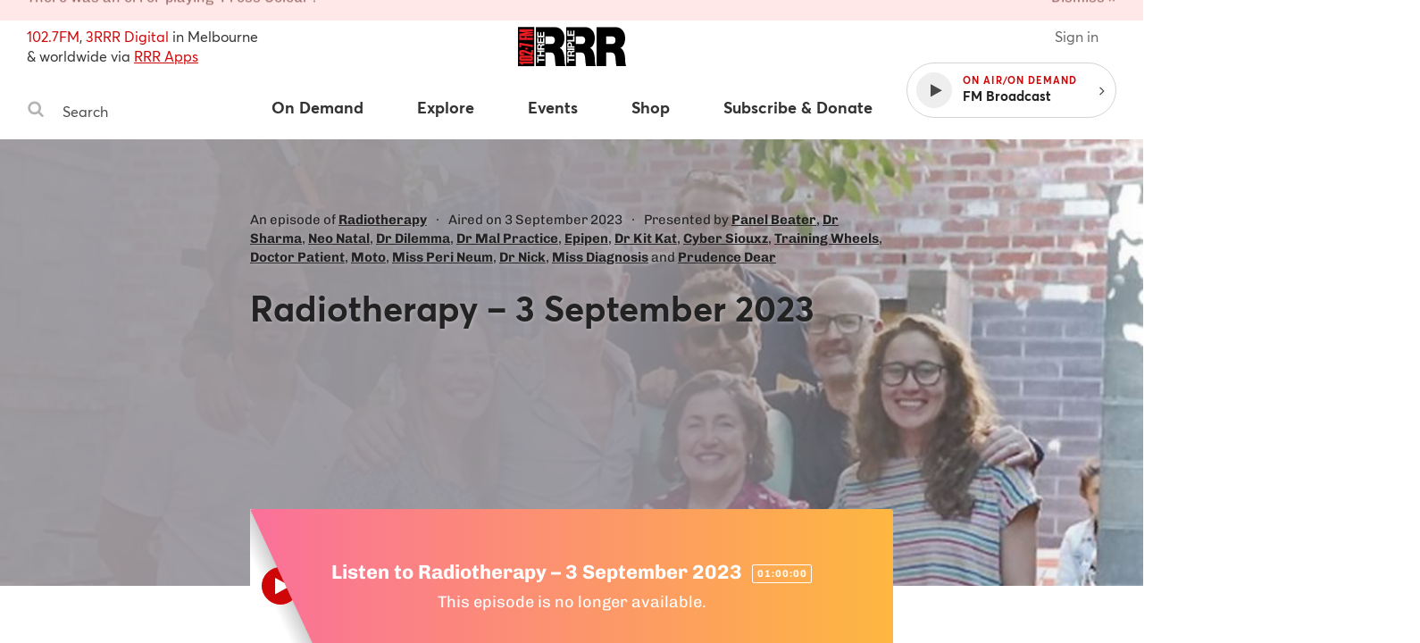

--- FILE ---
content_type: text/css
request_url: https://www.rrr.org.au/assets/main__defer.0e905f86.css
body_size: 95
content:
@font-face{font-family:Averta;src:url(/assets/main/assets/defer/webfonts/averta/averta-regular.fdc2db2e.woff2) format("woff2"),url(/assets/main/assets/defer/webfonts/averta/averta-regular.acfc244a.woff) format("woff");font-weight:400;font-style:normal;font-display:swap}@font-face{font-family:Averta;src:url(/assets/main/assets/defer/webfonts/averta/averta-regular-italic.497daad4.woff2) format("woff2"),url(/assets/main/assets/defer/webfonts/averta/averta-regular-italic.018ab25e.woff) format("woff");font-weight:400;font-style:italic;font-display:swap}@font-face{font-family:Averta;src:url(/assets/main/assets/defer/webfonts/averta/averta-bold.64114d57.woff2) format("woff2"),url(/assets/main/assets/defer/webfonts/averta/averta-bold.29152463.woff) format("woff");font-weight:700;font-style:normal;font-display:swap}@font-face{font-family:Averta;src:url(/assets/main/assets/defer/webfonts/averta/averta-bold-italic.d7b5ad67.woff2) format("woff2"),url(/assets/main/assets/defer/webfonts/averta/averta-bold-italic.dda34cd8.woff) format("woff");font-weight:700;font-style:italic;font-display:swap}@font-face{font-family:Chivo;font-style:italic;font-weight:400;src:url(/assets/main/assets/defer/webfonts/chivo/chivo-400-italic.ac3671d7.ttf) format("truetype")}@font-face{font-family:Chivo;font-style:italic;font-weight:700;src:url(/assets/main/assets/defer/webfonts/chivo/chivo-700-italic.b43b4472.ttf) format("truetype")}@font-face{font-family:Chivo;font-style:normal;font-weight:400;src:url(/assets/main/assets/defer/webfonts/chivo/chivo-400-regular.654b9eb6.ttf) format("truetype")}@font-face{font-family:Chivo;font-style:normal;font-weight:700;src:url(/assets/main/assets/defer/webfonts/chivo/chivo-700-regular.108631c2.ttf) format("truetype")}
/*# sourceMappingURL=main__defer.0e905f86.css.map*/

--- FILE ---
content_type: application/javascript
request_url: https://www.rrr.org.au/assets/34.96d0c757.chunk.js
body_size: -13
content:
webpackJsonp([34],{167:function(e,t,n){"use strict";function a(e,t){e.addEventListener("click",function(e){i.default.emit(u.playerEvents.PLAY_DEFAULT_STREAM),i.default.emit(u.playerEvents.PLAY)})}Object.defineProperty(t,"__esModule",{value:!0}),t.default=a;var i=n(32),u=n(58)}});
//# sourceMappingURL=34.96d0c757.chunk.js.map